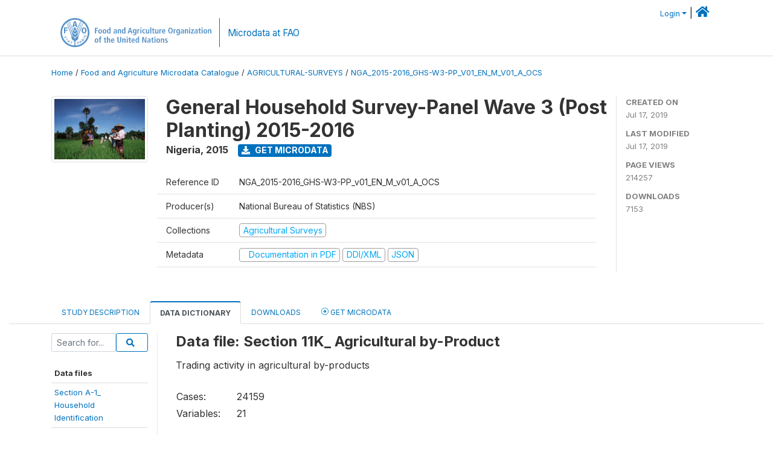

--- FILE ---
content_type: text/html; charset=UTF-8
request_url: https://microdata.fao.org/index.php/catalog/931/data-dictionary/F45?file_name=Section%2011K_%20Agricultural%20by-Product
body_size: 10886
content:
<!DOCTYPE html>
<html>

<head>
    <meta charset="utf-8">
<meta http-equiv="X-UA-Compatible" content="IE=edge">
<meta name="viewport" content="width=device-width, initial-scale=1">

<title>Nigeria - General Household Survey-Panel Wave 3 (Post Planting) 2015-2016</title>

    
    <link rel="stylesheet" href="https://cdnjs.cloudflare.com/ajax/libs/font-awesome/5.15.4/css/all.min.css" integrity="sha512-1ycn6IcaQQ40/MKBW2W4Rhis/DbILU74C1vSrLJxCq57o941Ym01SwNsOMqvEBFlcgUa6xLiPY/NS5R+E6ztJQ==" crossorigin="anonymous" referrerpolicy="no-referrer" />
    <link rel="stylesheet" href="https://stackpath.bootstrapcdn.com/bootstrap/4.1.3/css/bootstrap.min.css" integrity="sha384-MCw98/SFnGE8fJT3GXwEOngsV7Zt27NXFoaoApmYm81iuXoPkFOJwJ8ERdknLPMO" crossorigin="anonymous">
    

<link rel="stylesheet" href="https://microdata.fao.org/themes/fam52/css/style.css?v2021-231">
<link rel="stylesheet" href="https://microdata.fao.org/themes/fam52/css/custom.css?v2021">
<link rel="stylesheet" href="https://microdata.fao.org/themes/fam52/css/home.css?v03212019">
<link rel="stylesheet" href="https://microdata.fao.org/themes/fam52/css/variables.css?v07042021">
<link rel="stylesheet" href="https://microdata.fao.org/themes/fam52/css/facets.css?v062021">
<link rel="stylesheet" href="https://microdata.fao.org/themes/fam52/css/catalog-tab.css?v07052021">
<link rel="stylesheet" href="https://microdata.fao.org/themes/fam52/css/catalog-card.css?v10102021-1">
<link rel="stylesheet" href="https://microdata.fao.org/themes/fam52/css/filter-action-bar.css?v14052021-3">

    <script src="//code.jquery.com/jquery-3.2.1.min.js"></script>
    <script src="https://cdnjs.cloudflare.com/ajax/libs/popper.js/1.14.3/umd/popper.min.js" integrity="sha384-ZMP7rVo3mIykV+2+9J3UJ46jBk0WLaUAdn689aCwoqbBJiSnjAK/l8WvCWPIPm49" crossorigin="anonymous"></script>
    <script src="https://stackpath.bootstrapcdn.com/bootstrap/4.1.3/js/bootstrap.min.js" integrity="sha384-ChfqqxuZUCnJSK3+MXmPNIyE6ZbWh2IMqE241rYiqJxyMiZ6OW/JmZQ5stwEULTy" crossorigin="anonymous"></script>

<script type="text/javascript">
    var CI = {'base_url': 'https://microdata.fao.org/index.php'};

    if (top.frames.length!=0) {
        top.location=self.document.location;
    }

    $(document).ready(function()  {
        /*global ajax error handler */
        $( document ).ajaxError(function(event, jqxhr, settings, exception) {
            if(jqxhr.status==401){
                window.location=CI.base_url+'/auth/login/?destination=catalog/';
            }
            else if (jqxhr.status>=500){
                alert(jqxhr.responseText);
            }
        });

    }); //end-document-ready

</script>

<script>
    // Show custom information in the remote data access section
    $(document).ready(function() {
        var idno = $(".study-idno").html().replace(/\s+/g, '');
        if (idno == "PER_2013-2022_INFFS_v01_EN_M_v01_A_ESS") {          // Peru
              
            const p1 = "aW52Z";
            const p2 = "W50YX";
            const p3 = "Jpb3NAc2VyZm9yLmdvYi5wZQ==";

            const email = atob(p1 + p2 + p3);          
            $(".remote-data-access").html("<h2>Data available from external repository</h2><p>For access to microdata, please contact:</p><div class='remote-access-link'><a href='mailto:"+email+"' target='_blank'>"+email+"</a></div>");   
        }   
        if (idno == "NPL_2014_NFI_v01_M_v01_A_ESS") {          // Nepal
              
            const p1 = "aW5mb";
            const p2 = "0Bmcn";
            const p3 = "RjLmdvdi5ucA==";

            const email = atob(p1 + p2 + p3);          
            $(".remote-data-access").html("<h2>Data available from external repository</h2><p>For access to microdata, please contact:</p><div class='remote-access-link'><a href='mailto:"+email+"' target='_blank'>"+email+"</a></div>");   
        }        
    });
</script>



    <script async src="https://www.googletagmanager.com/gtag/js?id=G-0ZMCRYB8EX"></script>
<script>
  window.dataLayer = window.dataLayer || [];
  function gtag(){dataLayer.push(arguments);}
  gtag('js', new Date());

  gtag('config', 'G-0ZMCRYB8EX');

  
  $(function() {
    $(document).ajaxSend(function(event, request, settings) {
        gtag('event', 'page_view', {
            page_path: settings.url
        })
    });

    //track file downloads
    $('.resources .download').on('click', function() {
        gtag('event', 'download', {
            'event_label': $(this).attr("title"),
            'event_category': $(this).attr("href"),
            'non_interaction': true
        });
    });

});
</script></head>

<body>
    
    <!-- site header -->
    <style>
.site-header .navbar-light .no-logo .navbar-brand--sitename {border:0px!important;margin-left:0px}
.site-header .navbar-light .no-logo .nada-site-title {font-size:18px;}
</style>

<header class="site-header">

        

    <div class="container">
         


<!--  /***** Login Bar Start *****/ -->
<div>
            <div class="col-12 mt-2 mb-2 wb-login-link login-bar">
            <div class="float-right">
            <div class="dropdown ml-auto">
                <a class="dropdown-toggle small" href="" id="dropdownMenuLink" data-toggle="dropdown" aria-haspopup="true" aria-expanded="false"><i class="fa fa-user-circle-o fa-lg"></i>Login</a>
                <div class="dropdown-menu dropdown-menu-right" aria-labelledby="dropdownMenuLink">
                    <a class="dropdown-item small" href="https://microdata.fao.org/index.php/auth/login">Login</a>
                </div>
                
                                |   <a href="http://www.fao.org/food-agriculture-microdata"><i class="fa fa-home" style="font-size:20px;"></i> </a>
            </div>
            </div>
        </div>

    </div>
<!-- /row -->
<!--  /***** Login Bar Close *****/ -->        <div class="row">
            <div class="col-12">
                <nav class="navbar navbar-expand-md navbar-light rounded navbar-toggleable-md wb-navbar ">

                                                            <div class="navbar-brand navbar-expand-md">
                        <div class="navbar-brand--logo ">
                            <a href="http://www.fao.org" class="g01v1-logo nada-logo " >
                                    
                                <img title="fao.org" src="https://microdata.fao.org/themes/fam52/images/fao-logo-en.svg" class="img-responsive">
                            </a>        
                    </div>
                        <div class="navbar-brand--sitename navbar-expand-md">
                            <div><a class="nada-site-title"  href="https://www.fao.org/food-agriculture-microdata">Microdata at FAO</a></div>
                                                    </div>
                    </div>
                    

                                                            
                    <!-- Start menus -->
                                        
                    <!-- Close Menus -->
                    <!-- Citations menu if required 
                    <div><a class="fas fa-book" href="https://microdata.fao.org/index.php/citations"> Citations</a></div>-->
                    <!-- Close Menus -->
                </nav>
                
            </div>
            
        </div>
        <!-- /row -->
        
    </div>
    
</header>

    
    <!-- page body -->
    <div class="wp-page-body container-fluid page-catalog catalog-data-dictionary-F45">

        <div class="body-content-wrap theme-nada-2">

            <!--breadcrumbs -->
            
            <div class="container">
                                                    <ol class="breadcrumb wb-breadcrumb">
                        	    <div class="breadcrumbs" xmlns:v="http://rdf.data-vocabulary.org/#">
           <span typeof="v:Breadcrumb">
                		         <a href="https://microdata.fao.org/index.php/" rel="v:url" property="v:title">Home</a> /
                        
       </span>
                  <span typeof="v:Breadcrumb">
                		         <a href="https://microdata.fao.org/index.php/catalog" rel="v:url" property="v:title">Food and Agriculture Microdata Catalogue</a> /
                        
       </span>
                  <span typeof="v:Breadcrumb">
                		         <a href="https://microdata.fao.org/index.php/catalog/agricultural-surveys" rel="v:url" property="v:title">AGRICULTURAL-SURVEYS</a> /
                        
       </span>
                  <span typeof="v:Breadcrumb">
        	         	         <a class="active" href="https://microdata.fao.org/index.php/catalog/931" rel="v:url" property="v:title">NGA_2015-2016_GHS-W3-PP_V01_EN_M_V01_A_OCS</a>
                        
       </span>
               </div>
                    </ol>
                            </div>
            <!-- /breadcrumbs -->
            
            
  
            <style>
.metadata-sidebar-container .nav .active{
	background:#e9ecef;		
}
.study-metadata-page .page-header .nav-tabs .active a {
	background: white;
	font-weight: bold;
	border-top: 2px solid #0071bc;
	border-left:1px solid gainsboro;
	border-right:1px solid gainsboro;
}

.study-info-content {
    font-size: 14px;
}

.study-subtitle{
	font-size:.7em;
	margin-bottom:10px;
}

.badge-outline{
	background:transparent;
	color:#03a9f4;
	border:1px solid #9e9e9e;
}
.study-header-right-bar span{
	display:block;
	margin-bottom:15px;
}
.study-header-right-bar{
	font-size:14px;
	color:gray;
}
.get-microdata-btn{
	font-size:14px;
}

.link-col .badge{
	font-size:14px;
	font-weight:normal;
	background:transparent;
	border:1px solid #9E9E9E;
	color:#03a9f4;
}

.link-col .badge:hover{
	background:#03a9f4;
	color:#ffffff;
}

.study-header-right-bar .stat{
	margin-bottom:10px;
	font-size:small;
}

.study-header-right-bar .stat .stat-label{
	font-weight:bold;
	text-transform:uppercase;
}

.field-metadata__table_description__ref_country .field-value,
.field-metadata__study_desc__study_info__nation .field-value{
	max-height:350px;
	overflow:auto;
}
.field-metadata__table_description__ref_country .field-value  ::-webkit-scrollbar,
.field-metadata__study_desc__study_info__nation .field-value ::-webkit-scrollbar {
  -webkit-appearance: none;
  width: 7px;
}

.field-metadata__table_description__ref_country .field-value  ::-webkit-scrollbar-thumb,
.field-metadata__study_desc__study_info__nation .field-value ::-webkit-scrollbar-thumb {
  border-radius: 4px;
  background-color: rgba(0, 0, 0, .5);
  box-shadow: 0 0 1px rgba(255, 255, 255, .5);
}
</style>


<div class="page-body-full study-metadata-page">
	<span 
		id="dataset-metadata-info" 
		data-repositoryid="agricultural-surveys"
		data-id="931"
		data-idno="NGA_2015-2016_GHS-W3-PP_v01_EN_M_v01_A_OCS"
	></span>

<div class="container-fluid page-header">
<div class="container">


<div class="row study-info">
					<div class="col-md-2">
			<div class="collection-thumb-container">
				<a href="https://microdata.fao.org/index.php/catalog/agricultural-surveys">
				<img  src="https://microdata.fao.org/files/images/ag_census.jpg?v=1563356664" class="mr-3 img-fluid img-thumbnail" alt="agricultural-surveys" title="Agricultural Surveys"/>
				</a>
			</div>		
		</div>
	
	<div class="col">
		
		<div>
		    <h1 class="mt-0 mb-1" id="dataset-title">
                <span>General Household Survey-Panel Wave 3 (Post Planting) 2015-2016</span>
                            </h1>
            <div class="clearfix">
		        <h6 class="sub-title float-left" id="dataset-sub-title"><span id="dataset-country">Nigeria</span>, <span id="dataset-year">2015</span></h6>
                                <a  
                    href="https://microdata.fao.org/index.php/catalog/931/get-microdata" 
                    class="get-microdata-btn badge badge-primary wb-text-link-uppercase float-left ml-3" 
                    title="Get Microdata">					
                    <span class="fa fa-download"></span>
                    Get Microdata                </a>
                                
            </div>
		</div>

		<div class="row study-info-content">
		
            <div class="col pr-5">

                <div class="row mt-4 mb-2 pb-2  border-bottom">
                    <div class="col-md-2">
                        Reference ID                    </div>
                    <div class="col">
                        <div class="study-idno">
                            NGA_2015-2016_GHS-W3-PP_v01_EN_M_v01_A_OCS                            
                        </div>
                    </div>
                </div>

                		
                                <div class="row mb-2 pb-2  border-bottom">
                    <div class="col-md-2">
                        Producer(s)                    </div>
                    <div class="col">
                        <div class="producers">
                            National Bureau of Statistics (NBS)                        </div>
                    </div>
                </div>
                                
                
                 
                <div class="row  border-bottom mb-2 pb-2 mt-2">
                    <div class="col-md-2">
                        Collections                    </div>
                    <div class="col">
                        <div class="collections link-col">           
                                                            <span class="collection">
                                    <a href="https://microdata.fao.org/index.php/collections/agricultural-surveys">
                                        <span class="badge badge-primary">Agricultural Surveys</span>
                                    </a>                                    
                                </span>
                                                    </div>
                    </div>
                </div>
                
                <div class="row border-bottom mb-2 pb-2 mt-2">
                    <div class="col-md-2">
                        Metadata                    </div>
                    <div class="col">
                        <div class="metadata">
                            <!--metadata-->
                            <span class="mr-2 link-col">
                                                                                                    <a class="download" href="https://microdata.fao.org/index.php/catalog/931/pdf-documentation" title="Documentation in PDF" >
                                        <span class="badge badge-success"><i class="fa fa-file-pdf-o" aria-hidden="true"> </i> Documentation in PDF</span>
                                    </a>
                                                            
                                                                    <a class="download" href="https://microdata.fao.org/index.php/metadata/export/931/ddi" title="DDI Codebook (2.5)">
                                        <span class="badge badge-primary"> DDI/XML</span>
                                    </a>
                                
                                <a class="download" href="https://microdata.fao.org/index.php/metadata/export/931/json" title="JSON">
                                    <span class="badge badge-info">JSON</span>
                                </a>
                            </span>	
                            <!--end-metadata-->
                        </div>
                    </div>
                </div>

                
                	    </div>
	
	</div>

	</div>

    <div class="col-md-2 border-left">
		<!--right-->
		<div class="study-header-right-bar">
				<div class="stat">
					<div class="stat-label">Created on </div>
					<div class="stat-value">Jul 17, 2019</div>
				</div>

				<div class="stat">
					<div class="stat-label">Last modified </div>
					<div class="stat-value">Jul 17, 2019</div>
				</div>
				
									<div class="stat">
						<div class="stat-label">Page views </div>
						<div class="stat-value">214257</div>
					</div>
				
									<div class="stat">
						<div class="stat-label">Downloads </div>
						<div class="stat-value">7153</div>
					</div>				
						</div>		
		<!--end-right-->
	</div>

</div>




<!-- Nav tabs -->
<ul class="nav nav-tabs wb-nav-tab-space flex-wrap" role="tablist">
								<li class="nav-item tab-description "  >
				<a href="https://microdata.fao.org/index.php/catalog/931/study-description" class="nav-link wb-nav-link wb-text-link-uppercase " role="tab"  data-id="related-materials" >Study Description</a>
			</li>
										<li class="nav-item tab-data_dictionary active"  >
				<a href="https://microdata.fao.org/index.php/catalog/931/data-dictionary" class="nav-link wb-nav-link wb-text-link-uppercase active" role="tab"  data-id="related-materials" >Data Dictionary</a>
			</li>
										<li class="nav-item tab-related_materials "  >
				<a href="https://microdata.fao.org/index.php/catalog/931/related-materials" class="nav-link wb-nav-link wb-text-link-uppercase " role="tab"  data-id="related-materials" >Downloads</a>
			</li>
										<li class="nav-item nav-item-get-microdata tab-get_microdata " >
				<a href="https://microdata.fao.org/index.php/catalog/931/get-microdata" class="nav-link wb-nav-link wb-text-link-uppercase " role="tab" data-id="related-materials" >
					<span class="get-microdata icon-da-remote"></span> Get Microdata				</a>
			</li>                            
										
	<!--review-->
	</ul>
<!-- end nav tabs -->
</div>
</div>



<div class="container study-metadata-body-content " >


<!-- tabs -->
<div id="tabs" class="study-metadata ui-tabs ui-widget ui-widget-content ui-corner-all study-tabs" >	
  
  <div id="tabs-1" aria-labelledby="ui-id-1" class="ui-tabs-panel ui-widget-content ui-corner-bottom" role="tabpanel" >
  	
        <div class="tab-body-no-sidebar-x"><style>
    .data-file-bg1 tr,.data-file-bg1 td {vertical-align: top;}
    .data-file-bg1 .col-1{width:100px;}
    .data-file-bg1 {margin-bottom:20px;}
    .var-info-panel{display:none;}
    .table-variable-list td{
        cursor:pointer;
    }
    
    .nada-list-group-item {
        position: relative;
        display: block;
        padding: 10px 15px;
        margin-bottom: -1px;
        background-color: #fff;
        border: 1px solid #ddd;
        border-left:0px;
        border-right:0px;
        font-size: small;
        border-bottom: 1px solid gainsboro;
        word-wrap: break-word;
        padding: 5px;
        padding-right: 10px;

    }

    .nada-list-group-title{
        font-weight:bold;
        border-top:0px;
    }

    .variable-groups-sidebar
    .nada-list-vgroup {
        padding-inline-start: 0px;
        font-size:small;
        list-style-type: none;
    }

    .nada-list-vgroup {
        list-style-type: none;
    }

    .nada-list-subgroup{
        padding-left:10px;
    }
    
    .table-variable-list .var-breadcrumb{
        display:none;
    }

    .nada-list-subgroup .nada-list-vgroup-item {
        padding-left: 24px;
        position: relative;
        list-style:none;
    }

    .nada-list-subgroup .nada-list-vgroup-item:before {
        position: absolute;
        font-family: 'FontAwesome';
        top: 0;
        left: 10px;
        content: "\f105";
    }
    .var-id {
        word-break: break-word!important;
        overflow-wrap: break-word!important;
    }

    .var-id {
        word-break: break-word!important;
        overflow-wrap: break-word!important;
    }

</style>

<div class="row">

    <div class="col-sm-2 col-md-2 col-lg-2 tab-sidebar hidden-sm-down sidebar-files">       

        <form method="get" action="https://microdata.fao.org/index.php/catalog/931/search" class="dictionary-search">
        <div class="input-group input-group-sm">            
            <input type="text" name="vk" class="form-control" placeholder="Search for...">
            <span class="input-group-btn">
                <button class="btn btn-outline-primary btn-sm" type="submit"><i class="fa fa-search"></i></button>
            </span>
        </div>
        </form>
        
        <ul class="nada-list-group">
            <li class="nada-list-group-item nada-list-group-title">Data files</li>
                            <li class="nada-list-group-item">
                    <a href="https://microdata.fao.org/index.php/catalog/931/data-dictionary/F19?file_name=Section A-1_ Household  Identification">Section A-1_<BR>Household <BR>Identification</a>
                </li>
                            <li class="nada-list-group-item">
                    <a href="https://microdata.fao.org/index.php/catalog/931/data-dictionary/F20?file_name=Section 1_ Roster">Section 1_<BR>Roster</a>
                </li>
                            <li class="nada-list-group-item">
                    <a href="https://microdata.fao.org/index.php/catalog/931/data-dictionary/F21?file_name=Section 3_Labor">Section 3_Labor</a>
                </li>
                            <li class="nada-list-group-item">
                    <a href="https://microdata.fao.org/index.php/catalog/931/data-dictionary/F22?file_name=Section 4A_Savings and Insurance">Section<BR>4A_Savings and<BR>Insurance</a>
                </li>
                            <li class="nada-list-group-item">
                    <a href="https://microdata.fao.org/index.php/catalog/931/data-dictionary/F23?file_name=Section 4B_ ICT - Mobile Phone Banking">Section 4B_ ICT<BR>- Mobile Phone<BR>Banking</a>
                </li>
                            <li class="nada-list-group-item">
                    <a href="https://microdata.fao.org/index.php/catalog/931/data-dictionary/F24?file_name=Section 4C_Credit">Section<BR>4C_Credit</a>
                </li>
                            <li class="nada-list-group-item">
                    <a href="https://microdata.fao.org/index.php/catalog/931/data-dictionary/F25?file_name=Section 4C2_Credit">Section<BR>4C2_Credit</a>
                </li>
                            <li class="nada-list-group-item">
                    <a href="https://microdata.fao.org/index.php/catalog/931/data-dictionary/F26?file_name=Section 4C2_Credit">Section<BR>4C2_Credit</a>
                </li>
                            <li class="nada-list-group-item">
                    <a href="https://microdata.fao.org/index.php/catalog/931/data-dictionary/F27?file_name=Section 5_ Household Assets">Section 5_<BR>Household<BR>Assets</a>
                </li>
                            <li class="nada-list-group-item">
                    <a href="https://microdata.fao.org/index.php/catalog/931/data-dictionary/F28?file_name=Section 7A_Meals Away from Home">Section<BR>7A_Meals Away<BR>from Home</a>
                </li>
                            <li class="nada-list-group-item">
                    <a href="https://microdata.fao.org/index.php/catalog/931/data-dictionary/F29?file_name=Section 7B_Food Expenditure">Section 7B_Food<BR>Expenditure</a>
                </li>
                            <li class="nada-list-group-item">
                    <a href="https://microdata.fao.org/index.php/catalog/931/data-dictionary/F30?file_name=Section 8A_ Non-Food Expenditure">Section 8A_<BR>Non-Food<BR>Expenditure</a>
                </li>
                            <li class="nada-list-group-item">
                    <a href="https://microdata.fao.org/index.php/catalog/931/data-dictionary/F31?file_name=Section 8B_ Non-Food Expenditure">Section 8B_<BR>Non-Food<BR>Expenditure</a>
                </li>
                            <li class="nada-list-group-item">
                    <a href="https://microdata.fao.org/index.php/catalog/931/data-dictionary/F32?file_name=Section 8C_Non-Food Expenditure">Section<BR>8C_Non-Food<BR>Expenditure</a>
                </li>
                            <li class="nada-list-group-item">
                    <a href="https://microdata.fao.org/index.php/catalog/931/data-dictionary/F33?file_name=Section 9_Food Security">Section 9_Food<BR>Security</a>
                </li>
                            <li class="nada-list-group-item">
                    <a href="https://microdata.fao.org/index.php/catalog/931/data-dictionary/F34?file_name=Section 9B_Subjective Wellbeing">Section<BR>9B_Subjective<BR>Wellbeing</a>
                </li>
                            <li class="nada-list-group-item">
                    <a href="https://microdata.fao.org/index.php/catalog/931/data-dictionary/F35?file_name=Section 11_Housing">Section<BR>11_Housing</a>
                </li>
                            <li class="nada-list-group-item">
                    <a href="https://microdata.fao.org/index.php/catalog/931/data-dictionary/F36?file_name=Section A-1_ Household Identification">Section A-1_<BR>Household<BR>Identification</a>
                </li>
                            <li class="nada-list-group-item">
                    <a href="https://microdata.fao.org/index.php/catalog/931/data-dictionary/F37?file_name=Section 11A_ Plot Roster">Section 11A_<BR>Plot Roster</a>
                </li>
                            <li class="nada-list-group-item">
                    <a href="https://microdata.fao.org/index.php/catalog/931/data-dictionary/F38?file_name=Section 11A1_ Plot Roster">Section 11A1_<BR>Plot Roster</a>
                </li>
                            <li class="nada-list-group-item">
                    <a href="https://microdata.fao.org/index.php/catalog/931/data-dictionary/F39?file_name=Section 11B1_ Land Invetory">Section 11B1_<BR>Land Invetory</a>
                </li>
                            <li class="nada-list-group-item">
                    <a href="https://microdata.fao.org/index.php/catalog/931/data-dictionary/F40?file_name=Section 11C1_ Labor">Section 11C1_<BR>Labor</a>
                </li>
                            <li class="nada-list-group-item">
                    <a href="https://microdata.fao.org/index.php/catalog/931/data-dictionary/F41?file_name=Section 11E_Seed Acquisition">Section<BR>11E_Seed<BR>Acquisition</a>
                </li>
                            <li class="nada-list-group-item">
                    <a href="https://microdata.fao.org/index.php/catalog/931/data-dictionary/F42?file_name=Section 11F_ Planted Field and Tree Crops">Section 11F_<BR>Planted Field<BR>and Tree Crops</a>
                </li>
                            <li class="nada-list-group-item">
                    <a href="https://microdata.fao.org/index.php/catalog/931/data-dictionary/F43?file_name=Section 11I_Animal Holdings">Section<BR>11I_Animal<BR>Holdings</a>
                </li>
                            <li class="nada-list-group-item">
                    <a href="https://microdata.fao.org/index.php/catalog/931/data-dictionary/F44?file_name=Section 11J_ Animal Costs">Section 11J_<BR>Animal Costs</a>
                </li>
                            <li class="nada-list-group-item">
                    <a href="https://microdata.fao.org/index.php/catalog/931/data-dictionary/F45?file_name=Section 11K_ Agricultural by-Product">Section 11K_<BR>Agricultural<BR>by-Product</a>
                </li>
                            <li class="nada-list-group-item">
                    <a href="https://microdata.fao.org/index.php/catalog/931/data-dictionary/F46?file_name=Section 11L1_ Extension Services 1">Section 11L1_<BR>Extension<BR>Services 1</a>
                </li>
                            <li class="nada-list-group-item">
                    <a href="https://microdata.fao.org/index.php/catalog/931/data-dictionary/F47?file_name=Section 11L2_ Extension Services 2">Section 11L2_<BR>Extension<BR>Services 2</a>
                </li>
                            <li class="nada-list-group-item">
                    <a href="https://microdata.fao.org/index.php/catalog/931/data-dictionary/F48?file_name=Section 12_ Network Roster">Section 12_<BR>Network Roster</a>
                </li>
                            <li class="nada-list-group-item">
                    <a href="https://microdata.fao.org/index.php/catalog/931/data-dictionary/F50?file_name=Community _Identification">Community<BR>_Identification</a>
                </li>
                            <li class="nada-list-group-item">
                    <a href="https://microdata.fao.org/index.php/catalog/931/data-dictionary/F51?file_name=Section 1_ Respondent Characteristics">Section 1_<BR>Respondent<BR>Characteristics</a>
                </li>
                            <li class="nada-list-group-item">
                    <a href="https://microdata.fao.org/index.php/catalog/931/data-dictionary/F52?file_name=Section 2A_Food Prices - 1st Location">Section 2A_Food<BR>Prices - 1st<BR>Location</a>
                </li>
                            <li class="nada-list-group-item">
                    <a href="https://microdata.fao.org/index.php/catalog/931/data-dictionary/F53?file_name=Section 2B_ Food Prices - 2nd Location">Section 2B_<BR>Food Prices -<BR>2nd Location</a>
                </li>
                            <li class="nada-list-group-item">
                    <a href="https://microdata.fao.org/index.php/catalog/931/data-dictionary/F54?file_name=Section 3A_ Labor">Section 3A_<BR>Labor</a>
                </li>
                            <li class="nada-list-group-item">
                    <a href="https://microdata.fao.org/index.php/catalog/931/data-dictionary/F55?file_name=Section 3B_ Labor">Section 3B_<BR>Labor</a>
                </li>
                            <li class="nada-list-group-item">
                    <a href="https://microdata.fao.org/index.php/catalog/931/data-dictionary/F56?file_name=Section 4A_ Land Prices and Credit">Section 4A_<BR>Land Prices and<BR>Credit</a>
                </li>
                            <li class="nada-list-group-item">
                    <a href="https://microdata.fao.org/index.php/catalog/931/data-dictionary/F57?file_name=Section 4B_ Land prices and credit">Section 4B_<BR>Land prices and<BR>credit</a>
                </li>
                    </ul>

        
    </div>

    <div class="col-sm-10 col-md-10 col-lg-10 wb-border-left tab-body body-files">

        <div class="container-fluid" id="datafile-container">        
            <h4>Data file: Section 11K_ Agricultural by-Product</h4>
            
                            <p>Trading activity in agricultural by-products</p>
                    
            <table class="data-file-bg1">
                                <tr>
                    <td style="width:100px;">Cases: </td>
                    <td>24159</td>
                </tr>
                                
                                <tr>
                    <td>Variables: </td>
                    <td>21</td>
                </tr>
                
                
                
            </table>
            
        </div>

        
        <div class="container-fluid variables-container" id="variables-container">
            <h4>Variables</h4>
            
                        <div class="container-fluid table-variable-list data-dictionary ">
                                                        <div class="row var-row " >
                    <div class="icon-toggle"><i class="collapased_ fa fa-angle-down" aria-hidden="true"></i><i class="expanded_ fa fa-angle-up" aria-hidden="true"></i></div>            
                        <div class="col-md-3">
                            <div class="var-td p-1">
                            <a class="var-id text-break" id="2835228453918e1521717c0c6acff228" href="https://microdata.fao.org/index.php/catalog/931/variable/F45/V1313?name=Zone">Zone</a>
                            </div>
                        </div>
                        <div class="col">
                            <div class="p-1 pr-3">
                                <a class="var-id" id="2835228453918e1521717c0c6acff228" href="https://microdata.fao.org/index.php/catalog/931/variable/F45/V1313?name=Zone">
                                    Zone code                                </a>
                            </div>                            
                        </div>                    
                    </div>
                    <div class="row var-info-panel" id="pnl-2835228453918e1521717c0c6acff228">
                        <div class="panel-td p-4"></div>
                    </div>                
                                                        <div class="row var-row " >
                    <div class="icon-toggle"><i class="collapased_ fa fa-angle-down" aria-hidden="true"></i><i class="expanded_ fa fa-angle-up" aria-hidden="true"></i></div>            
                        <div class="col-md-3">
                            <div class="var-td p-1">
                            <a class="var-id text-break" id="0612ef67e2a8a8b85a6647bce99ce66a" href="https://microdata.fao.org/index.php/catalog/931/variable/F45/V1314?name=State">State</a>
                            </div>
                        </div>
                        <div class="col">
                            <div class="p-1 pr-3">
                                <a class="var-id" id="0612ef67e2a8a8b85a6647bce99ce66a" href="https://microdata.fao.org/index.php/catalog/931/variable/F45/V1314?name=State">
                                    State code                                </a>
                            </div>                            
                        </div>                    
                    </div>
                    <div class="row var-info-panel" id="pnl-0612ef67e2a8a8b85a6647bce99ce66a">
                        <div class="panel-td p-4"></div>
                    </div>                
                                                        <div class="row var-row " >
                    <div class="icon-toggle"><i class="collapased_ fa fa-angle-down" aria-hidden="true"></i><i class="expanded_ fa fa-angle-up" aria-hidden="true"></i></div>            
                        <div class="col-md-3">
                            <div class="var-td p-1">
                            <a class="var-id text-break" id="0d8ba50809d8e1fb296a8ccbfaa8df11" href="https://microdata.fao.org/index.php/catalog/931/variable/F45/V1315?name=Lga">Lga</a>
                            </div>
                        </div>
                        <div class="col">
                            <div class="p-1 pr-3">
                                <a class="var-id" id="0d8ba50809d8e1fb296a8ccbfaa8df11" href="https://microdata.fao.org/index.php/catalog/931/variable/F45/V1315?name=Lga">
                                    Lga code                                </a>
                            </div>                            
                        </div>                    
                    </div>
                    <div class="row var-info-panel" id="pnl-0d8ba50809d8e1fb296a8ccbfaa8df11">
                        <div class="panel-td p-4"></div>
                    </div>                
                                                        <div class="row var-row " >
                    <div class="icon-toggle"><i class="collapased_ fa fa-angle-down" aria-hidden="true"></i><i class="expanded_ fa fa-angle-up" aria-hidden="true"></i></div>            
                        <div class="col-md-3">
                            <div class="var-td p-1">
                            <a class="var-id text-break" id="be3f5e526b82e940682bc4490f02c0a6" href="https://microdata.fao.org/index.php/catalog/931/variable/F45/V1316?name=Sector">Sector</a>
                            </div>
                        </div>
                        <div class="col">
                            <div class="p-1 pr-3">
                                <a class="var-id" id="be3f5e526b82e940682bc4490f02c0a6" href="https://microdata.fao.org/index.php/catalog/931/variable/F45/V1316?name=Sector">
                                    Sector                                </a>
                            </div>                            
                        </div>                    
                    </div>
                    <div class="row var-info-panel" id="pnl-be3f5e526b82e940682bc4490f02c0a6">
                        <div class="panel-td p-4"></div>
                    </div>                
                                                        <div class="row var-row " >
                    <div class="icon-toggle"><i class="collapased_ fa fa-angle-down" aria-hidden="true"></i><i class="expanded_ fa fa-angle-up" aria-hidden="true"></i></div>            
                        <div class="col-md-3">
                            <div class="var-td p-1">
                            <a class="var-id text-break" id="698791d36aedae8883f92a6e0fb5004e" href="https://microdata.fao.org/index.php/catalog/931/variable/F45/V1317?name=Ea">Ea</a>
                            </div>
                        </div>
                        <div class="col">
                            <div class="p-1 pr-3">
                                <a class="var-id" id="698791d36aedae8883f92a6e0fb5004e" href="https://microdata.fao.org/index.php/catalog/931/variable/F45/V1317?name=Ea">
                                    Ea code                                </a>
                            </div>                            
                        </div>                    
                    </div>
                    <div class="row var-info-panel" id="pnl-698791d36aedae8883f92a6e0fb5004e">
                        <div class="panel-td p-4"></div>
                    </div>                
                                                        <div class="row var-row " >
                    <div class="icon-toggle"><i class="collapased_ fa fa-angle-down" aria-hidden="true"></i><i class="expanded_ fa fa-angle-up" aria-hidden="true"></i></div>            
                        <div class="col-md-3">
                            <div class="var-td p-1">
                            <a class="var-id text-break" id="f52852ca93e05b057bbfc962c12d663c" href="https://microdata.fao.org/index.php/catalog/931/variable/F45/V1318?name=Hhid">Hhid</a>
                            </div>
                        </div>
                        <div class="col">
                            <div class="p-1 pr-3">
                                <a class="var-id" id="f52852ca93e05b057bbfc962c12d663c" href="https://microdata.fao.org/index.php/catalog/931/variable/F45/V1318?name=Hhid">
                                    Household identification                                </a>
                            </div>                            
                        </div>                    
                    </div>
                    <div class="row var-info-panel" id="pnl-f52852ca93e05b057bbfc962c12d663c">
                        <div class="panel-td p-4"></div>
                    </div>                
                                                        <div class="row var-row " >
                    <div class="icon-toggle"><i class="collapased_ fa fa-angle-down" aria-hidden="true"></i><i class="expanded_ fa fa-angle-up" aria-hidden="true"></i></div>            
                        <div class="col-md-3">
                            <div class="var-td p-1">
                            <a class="var-id text-break" id="f8df2235d7958fb1696e77df087f610b" href="https://microdata.fao.org/index.php/catalog/931/variable/F45/V1319?name=Prod_cd">Prod_cd</a>
                            </div>
                        </div>
                        <div class="col">
                            <div class="p-1 pr-3">
                                <a class="var-id" id="f8df2235d7958fb1696e77df087f610b" href="https://microdata.fao.org/index.php/catalog/931/variable/F45/V1319?name=Prod_cd">
                                    By-product code                                </a>
                            </div>                            
                        </div>                    
                    </div>
                    <div class="row var-info-panel" id="pnl-f8df2235d7958fb1696e77df087f610b">
                        <div class="panel-td p-4"></div>
                    </div>                
                                                        <div class="row var-row " >
                    <div class="icon-toggle"><i class="collapased_ fa fa-angle-down" aria-hidden="true"></i><i class="expanded_ fa fa-angle-up" aria-hidden="true"></i></div>            
                        <div class="col-md-3">
                            <div class="var-td p-1">
                            <a class="var-id text-break" id="89495433f94fdc46104f06351950d96f" href="https://microdata.fao.org/index.php/catalog/931/variable/F45/V1320?name=Prod_other">Prod_other</a>
                            </div>
                        </div>
                        <div class="col">
                            <div class="p-1 pr-3">
                                <a class="var-id" id="89495433f94fdc46104f06351950d96f" href="https://microdata.fao.org/index.php/catalog/931/variable/F45/V1320?name=Prod_other">
                                    By-product (other specify)                                </a>
                            </div>                            
                        </div>                    
                    </div>
                    <div class="row var-info-panel" id="pnl-89495433f94fdc46104f06351950d96f">
                        <div class="panel-td p-4"></div>
                    </div>                
                                                        <div class="row var-row " >
                    <div class="icon-toggle"><i class="collapased_ fa fa-angle-down" aria-hidden="true"></i><i class="expanded_ fa fa-angle-up" aria-hidden="true"></i></div>            
                        <div class="col-md-3">
                            <div class="var-td p-1">
                            <a class="var-id text-break" id="011475379d5a221f33c0ace34018240f" href="https://microdata.fao.org/index.php/catalog/931/variable/F45/V1321?name=Prod_desc">Prod_desc</a>
                            </div>
                        </div>
                        <div class="col">
                            <div class="p-1 pr-3">
                                <a class="var-id" id="011475379d5a221f33c0ace34018240f" href="https://microdata.fao.org/index.php/catalog/931/variable/F45/V1321?name=Prod_desc">
                                    Description                                </a>
                            </div>                            
                        </div>                    
                    </div>
                    <div class="row var-info-panel" id="pnl-011475379d5a221f33c0ace34018240f">
                        <div class="panel-td p-4"></div>
                    </div>                
                                                        <div class="row var-row " >
                    <div class="icon-toggle"><i class="collapased_ fa fa-angle-down" aria-hidden="true"></i><i class="expanded_ fa fa-angle-up" aria-hidden="true"></i></div>            
                        <div class="col-md-3">
                            <div class="var-td p-1">
                            <a class="var-id text-break" id="9ed4425ecd674fb01997adfa3f66652b" href="https://microdata.fao.org/index.php/catalog/931/variable/F45/V1322?name=S11kq1">S11kq1</a>
                            </div>
                        </div>
                        <div class="col">
                            <div class="p-1 pr-3">
                                <a class="var-id" id="9ed4425ecd674fb01997adfa3f66652b" href="https://microdata.fao.org/index.php/catalog/931/variable/F45/V1322?name=S11kq1">
                                    Did you or any member of your household produce any by-product from your farm an                                </a>
                            </div>                            
                        </div>                    
                    </div>
                    <div class="row var-info-panel" id="pnl-9ed4425ecd674fb01997adfa3f66652b">
                        <div class="panel-td p-4"></div>
                    </div>                
                                                        <div class="row var-row " >
                    <div class="icon-toggle"><i class="collapased_ fa fa-angle-down" aria-hidden="true"></i><i class="expanded_ fa fa-angle-up" aria-hidden="true"></i></div>            
                        <div class="col-md-3">
                            <div class="var-td p-1">
                            <a class="var-id text-break" id="69cbc9685c91663b4fb23715bb1b1fda" href="https://microdata.fao.org/index.php/catalog/931/variable/F45/V1323?name=S11kq2">S11kq2</a>
                            </div>
                        </div>
                        <div class="col">
                            <div class="p-1 pr-3">
                                <a class="var-id" id="69cbc9685c91663b4fb23715bb1b1fda" href="https://microdata.fao.org/index.php/catalog/931/variable/F45/V1323?name=S11kq2">
                                    How many months did your household produce any by-product in the last 12 months?                                </a>
                            </div>                            
                        </div>                    
                    </div>
                    <div class="row var-info-panel" id="pnl-69cbc9685c91663b4fb23715bb1b1fda">
                        <div class="panel-td p-4"></div>
                    </div>                
                                                        <div class="row var-row " >
                    <div class="icon-toggle"><i class="collapased_ fa fa-angle-down" aria-hidden="true"></i><i class="expanded_ fa fa-angle-up" aria-hidden="true"></i></div>            
                        <div class="col-md-3">
                            <div class="var-td p-1">
                            <a class="var-id text-break" id="5bc8d1976f3ad33333ba2d3f6c08e1bc" href="https://microdata.fao.org/index.php/catalog/931/variable/F45/V1324?name=S11kq3a">S11kq3a</a>
                            </div>
                        </div>
                        <div class="col">
                            <div class="p-1 pr-3">
                                <a class="var-id" id="5bc8d1976f3ad33333ba2d3f6c08e1bc" href="https://microdata.fao.org/index.php/catalog/931/variable/F45/V1324?name=S11kq3a">
                                    What was the average quantity of [by-product] produced per month? (quantity)                                </a>
                            </div>                            
                        </div>                    
                    </div>
                    <div class="row var-info-panel" id="pnl-5bc8d1976f3ad33333ba2d3f6c08e1bc">
                        <div class="panel-td p-4"></div>
                    </div>                
                                                        <div class="row var-row " >
                    <div class="icon-toggle"><i class="collapased_ fa fa-angle-down" aria-hidden="true"></i><i class="expanded_ fa fa-angle-up" aria-hidden="true"></i></div>            
                        <div class="col-md-3">
                            <div class="var-td p-1">
                            <a class="var-id text-break" id="5dba6af15261f20ebe7983d60832c995" href="https://microdata.fao.org/index.php/catalog/931/variable/F45/V1325?name=S11kq3b">S11kq3b</a>
                            </div>
                        </div>
                        <div class="col">
                            <div class="p-1 pr-3">
                                <a class="var-id" id="5dba6af15261f20ebe7983d60832c995" href="https://microdata.fao.org/index.php/catalog/931/variable/F45/V1325?name=S11kq3b">
                                    What was the average quantity of [by-product] produced per month? (unit)                                </a>
                            </div>                            
                        </div>                    
                    </div>
                    <div class="row var-info-panel" id="pnl-5dba6af15261f20ebe7983d60832c995">
                        <div class="panel-td p-4"></div>
                    </div>                
                                                        <div class="row var-row " >
                    <div class="icon-toggle"><i class="collapased_ fa fa-angle-down" aria-hidden="true"></i><i class="expanded_ fa fa-angle-up" aria-hidden="true"></i></div>            
                        <div class="col-md-3">
                            <div class="var-td p-1">
                            <a class="var-id text-break" id="92aa627a6749842995e4c01573e53bad" href="https://microdata.fao.org/index.php/catalog/931/variable/F45/V1326?name=S11kq3b_os">S11kq3b_os</a>
                            </div>
                        </div>
                        <div class="col">
                            <div class="p-1 pr-3">
                                <a class="var-id" id="92aa627a6749842995e4c01573e53bad" href="https://microdata.fao.org/index.php/catalog/931/variable/F45/V1326?name=S11kq3b_os">
                                    Other specify                                </a>
                            </div>                            
                        </div>                    
                    </div>
                    <div class="row var-info-panel" id="pnl-92aa627a6749842995e4c01573e53bad">
                        <div class="panel-td p-4"></div>
                    </div>                
                                                        <div class="row var-row " >
                    <div class="icon-toggle"><i class="collapased_ fa fa-angle-down" aria-hidden="true"></i><i class="expanded_ fa fa-angle-up" aria-hidden="true"></i></div>            
                        <div class="col-md-3">
                            <div class="var-td p-1">
                            <a class="var-id text-break" id="94f46c10ab347eb598c3825755280a65" href="https://microdata.fao.org/index.php/catalog/931/variable/F45/V1327?name=S11kq4">S11kq4</a>
                            </div>
                        </div>
                        <div class="col">
                            <div class="p-1 pr-3">
                                <a class="var-id" id="94f46c10ab347eb598c3825755280a65" href="https://microdata.fao.org/index.php/catalog/931/variable/F45/V1327?name=S11kq4">
                                    Did you sell any of the by-product that you produce in the last 12 months?                                </a>
                            </div>                            
                        </div>                    
                    </div>
                    <div class="row var-info-panel" id="pnl-94f46c10ab347eb598c3825755280a65">
                        <div class="panel-td p-4"></div>
                    </div>                
                                                        <div class="row var-row " >
                    <div class="icon-toggle"><i class="collapased_ fa fa-angle-down" aria-hidden="true"></i><i class="expanded_ fa fa-angle-up" aria-hidden="true"></i></div>            
                        <div class="col-md-3">
                            <div class="var-td p-1">
                            <a class="var-id text-break" id="1b48864a9396ebc04789991e80261bc4" href="https://microdata.fao.org/index.php/catalog/931/variable/F45/V1328?name=S11kq5a">S11kq5a</a>
                            </div>
                        </div>
                        <div class="col">
                            <div class="p-1 pr-3">
                                <a class="var-id" id="1b48864a9396ebc04789991e80261bc4" href="https://microdata.fao.org/index.php/catalog/931/variable/F45/V1328?name=S11kq5a">
                                    How much of the [by-product] that you produced did you sell? (quantity)                                </a>
                            </div>                            
                        </div>                    
                    </div>
                    <div class="row var-info-panel" id="pnl-1b48864a9396ebc04789991e80261bc4">
                        <div class="panel-td p-4"></div>
                    </div>                
                                                        <div class="row var-row " >
                    <div class="icon-toggle"><i class="collapased_ fa fa-angle-down" aria-hidden="true"></i><i class="expanded_ fa fa-angle-up" aria-hidden="true"></i></div>            
                        <div class="col-md-3">
                            <div class="var-td p-1">
                            <a class="var-id text-break" id="e78604a57da623fb2ea2cfc3c9ca06c9" href="https://microdata.fao.org/index.php/catalog/931/variable/F45/V1329?name=S11kq5b">S11kq5b</a>
                            </div>
                        </div>
                        <div class="col">
                            <div class="p-1 pr-3">
                                <a class="var-id" id="e78604a57da623fb2ea2cfc3c9ca06c9" href="https://microdata.fao.org/index.php/catalog/931/variable/F45/V1329?name=S11kq5b">
                                    How much of the [by-product] that you produced did you sell? (unit)                                </a>
                            </div>                            
                        </div>                    
                    </div>
                    <div class="row var-info-panel" id="pnl-e78604a57da623fb2ea2cfc3c9ca06c9">
                        <div class="panel-td p-4"></div>
                    </div>                
                                                        <div class="row var-row " >
                    <div class="icon-toggle"><i class="collapased_ fa fa-angle-down" aria-hidden="true"></i><i class="expanded_ fa fa-angle-up" aria-hidden="true"></i></div>            
                        <div class="col-md-3">
                            <div class="var-td p-1">
                            <a class="var-id text-break" id="6dc3066f7ab335b7797145541323e0a1" href="https://microdata.fao.org/index.php/catalog/931/variable/F45/V1330?name=S11kq5b_os">S11kq5b_os</a>
                            </div>
                        </div>
                        <div class="col">
                            <div class="p-1 pr-3">
                                <a class="var-id" id="6dc3066f7ab335b7797145541323e0a1" href="https://microdata.fao.org/index.php/catalog/931/variable/F45/V1330?name=S11kq5b_os">
                                    Other specify                                </a>
                            </div>                            
                        </div>                    
                    </div>
                    <div class="row var-info-panel" id="pnl-6dc3066f7ab335b7797145541323e0a1">
                        <div class="panel-td p-4"></div>
                    </div>                
                                                        <div class="row var-row " >
                    <div class="icon-toggle"><i class="collapased_ fa fa-angle-down" aria-hidden="true"></i><i class="expanded_ fa fa-angle-up" aria-hidden="true"></i></div>            
                        <div class="col-md-3">
                            <div class="var-td p-1">
                            <a class="var-id text-break" id="8c81755b6433db1937e3a2259e33f5b4" href="https://microdata.fao.org/index.php/catalog/931/variable/F45/V1331?name=S11kq6">S11kq6</a>
                            </div>
                        </div>
                        <div class="col">
                            <div class="p-1 pr-3">
                                <a class="var-id" id="8c81755b6433db1937e3a2259e33f5b4" href="https://microdata.fao.org/index.php/catalog/931/variable/F45/V1331?name=S11kq6">
                                    What was the total value of sales of by-product  in the last 12 months?  naira                                </a>
                            </div>                            
                        </div>                    
                    </div>
                    <div class="row var-info-panel" id="pnl-8c81755b6433db1937e3a2259e33f5b4">
                        <div class="panel-td p-4"></div>
                    </div>                
                                                        <div class="row var-row " >
                    <div class="icon-toggle"><i class="collapased_ fa fa-angle-down" aria-hidden="true"></i><i class="expanded_ fa fa-angle-up" aria-hidden="true"></i></div>            
                        <div class="col-md-3">
                            <div class="var-td p-1">
                            <a class="var-id text-break" id="ebbc86b46e411eed5321b64cf8723455" href="https://microdata.fao.org/index.php/catalog/931/variable/F45/V1332?name=S11kq7a">S11kq7a</a>
                            </div>
                        </div>
                        <div class="col">
                            <div class="p-1 pr-3">
                                <a class="var-id" id="ebbc86b46e411eed5321b64cf8723455" href="https://microdata.fao.org/index.php/catalog/931/variable/F45/V1332?name=S11kq7a">
                                    Who in your hhld controlled earnings from [by-product] sales? (member id #1)                                </a>
                            </div>                            
                        </div>                    
                    </div>
                    <div class="row var-info-panel" id="pnl-ebbc86b46e411eed5321b64cf8723455">
                        <div class="panel-td p-4"></div>
                    </div>                
                                                        <div class="row var-row " >
                    <div class="icon-toggle"><i class="collapased_ fa fa-angle-down" aria-hidden="true"></i><i class="expanded_ fa fa-angle-up" aria-hidden="true"></i></div>            
                        <div class="col-md-3">
                            <div class="var-td p-1">
                            <a class="var-id text-break" id="ba0788396c180204fe2e8f7460bee338" href="https://microdata.fao.org/index.php/catalog/931/variable/F45/V1333?name=S11kq7b">S11kq7b</a>
                            </div>
                        </div>
                        <div class="col">
                            <div class="p-1 pr-3">
                                <a class="var-id" id="ba0788396c180204fe2e8f7460bee338" href="https://microdata.fao.org/index.php/catalog/931/variable/F45/V1333?name=S11kq7b">
                                    Who in your hhld controlled earnings from [by-product] sales? (member id #2)                                </a>
                            </div>                            
                        </div>                    
                    </div>
                    <div class="row var-info-panel" id="pnl-ba0788396c180204fe2e8f7460bee338">
                        <div class="panel-td p-4"></div>
                    </div>                
                            </div>

            <div class="row">
                <div class="col-md-3">
                    Total: 21                </div>
                <div class="col-md-9">
                    <div class="pagination float-right">
                                            </div>
                </div>
            </div>
        </div>

    </div>
</div>

<script type="application/javascript">
    $(document).ready(function () {

        //show/hide variable info
        $(document.body).on("click",".data-dictionary .var-row", function(){
            var variable=$(this).find(".var-id");
            if(variable){
                get_variable(variable);
            }
            return false;
        });

    });

    function get_variable(var_obj)
    {
        var i18n={
		'js_loading':"Loading, please wait...",
        };
        
        //panel id
        var pnl="#pnl-"+var_obj.attr("id");
        var pnl_body=$(pnl).find(".panel-td");

        //collapse
        if ($(var_obj).closest(".var-row").is(".pnl-active")){
            $(var_obj).closest(".var-row").toggleClass("pnl-active");
            $(pnl).hide();
            return;
        }

        //hide any open panels
        $('.data-dictionary .var-info-panel').hide();

        //unset any active panels
        $(".data-dictionary .var-row").removeClass("pnl-active");

        //error handler
        variable_error_handler(pnl_body);

        $(pnl).show();
        $(var_obj).closest(".var-row").toggleClass("pnl-active");
        $(pnl_body).html('<i class="fa fa-spinner fa-pulse fa-2x fa-fw"></i> '+ i18n.js_loading);
        $(pnl_body).load(var_obj.attr("href")+'&ajax=true', function(){
            var fooOffset = jQuery('.pnl-active').offset(),
                destination = fooOffset.top;
            $('html,body').animate({scrollTop: destination-50}, 500);
        })
    }


    //show/hide resource
    function toggle_resource(element_id){
        $("#"+element_id).toggle();
    }

    function variable_error_handler(pnl)
    {
        $.ajaxSetup({
            error:function(XHR,e)	{
                $(pnl).html('<div class="error">'+XHR.responseText+'</div>');
            }
        });
    }

</script></div>
    
	<div class="mt-5">                
            <a class="btn btn-sm btn-secondary" href="https://microdata.fao.org/index.php/catalog"><i class="fas fa-arrow-circle-left"></i> Back to Catalog</a>
        </div>
  </div>
</div>
<!-- end-tabs-->    
   </div> 
</div>


<!--survey summary resources-->
<script type="text/javascript">
	function toggle_resource(element_id){
		$("#"+element_id).parent(".resource").toggleClass("active");
		$("#"+element_id).toggle();
	}
	
	$(document).ready(function () { 
		bind_behaviours();
		
		$(".show-datafiles").click(function(){
			$(".data-files .hidden").removeClass("hidden");
			$(".show-datafiles").hide();
			return false;
		});

		//setup bootstrap scrollspy
		$("body").attr('data-spy', 'scroll');
		$("body").attr('data-target', '#dataset-metadata-sidebar');
		$("body").attr('data-offset', '0');
		$("body").scrollspy('refresh');

	});	
	
	function bind_behaviours() {
		//show variable info by id
		$(".resource-info").unbind('click');
		$(".resource-info").click(function(){
			if($(this).attr("id")!=''){
				toggle_resource('info_'+$(this).attr("id"));
			}
			return false;
		});			
	}
</script>        </div>
        
    </div>
 
    <!-- page footer -->
    
    <!-- Footer -->

    <footer>
      <div class="container">
         <div class="row">
          <div class="col-sm-12 col-md-7 d-block logo"><a href="http://www.fao.org/home/en/" ><img alt="Food and Agriculture Organization of the United Nations" title="Food and Agriculture Organization of the United Nations" src="/images/fao-logo-sdg.svg" /></a></div>
          <div class="col-sm-12 col-md-5 join-us d-block"><div id="c710344" class="csc-default" ><h4 class="section-title">FOLLOW US ON</h4>

<ul class="list-inline social-icons"> 
<li class="list-inline-item"><a href="http://www.facebook.com/pages/Food-and-Agriculture-Organization-of-the-United-Nations-FAO/46370758585?ref=mf" alt="facebook" title="facebook" target="_blank"><img src="/images/social-icons/social-icon-facebook.svg?sfvrsn=b87ff153_3" alt="icon-facebook" title="social-icon-facebook" data-displaymode="Original"></a>
 </li><li class="list-inline-item"><a href="https://www.flickr.com/photos/faonews/albums/" alt="flickr" title="flickr" target="_blank"><img src="/images/social-icons/social-icon-flickr.svg?sfvrsn=67ac8c4d_3" alt="icon-flickr" title="social-icon-flickr" data-displaymode="Original"></a>
 </li><li class="list-inline-item"><a href="https://instagram.com/fao" alt="instagram" title="instagram" target="_blank"><img src="/images/social-icons/social-icon-instagram.svg?sfvrsn=a778452f_3" alt="icon-instagram" title="social-icon-instagram" data-displaymode="Original"></a>

 </li><li class="list-inline-item"><a href="http://www.linkedin.com/company/fao" alt="linkedin" title="linkedin" target="_blank"><img src="/images/social-icons/social-icon-linkedin.svg?sfvrsn=1025492c_3" alt="icon-linkedin" title="social-icon-linkedin" data-displaymode="Original"></a>
 </li><li class="list-inline-item"><a href="#" alt="rss" title="rss" target="_blank"><img src="/images/social-icons/social-icon-rss.svg?sfvrsn=2af5e01a_3" alt="icon-rss" title="social-icon-rss" data-displaymode="Original"></a>
 </li><li class="list-inline-item"><a href="http://www.slideshare.net/FAOoftheUN" alt="slideshare" title="slideshare" target="_blank"><img src="/images/social-icons/social-icon-slideshare.svg?sfvrsn=1ec90047_3" alt="icon-slideshare" title="social-icon-slideshare" data-displaymode="Original"></a>
 </li><li class="list-inline-item"><a href="https://soundcloud.com/unfao" alt="soundcloud" title="soundcloud" target="_blank"><img src="/images/social-icons/social-icon-soundcloud.svg?sfvrsn=26e63892_3" alt="icon-soundcloud" title="social-icon-soundcloud" data-displaymode="Original"></a>
 </li><li class="list-inline-item"><a href="https://www.tiktok.com/@fao" alt="tiktok" title="tiktok" target="_blank"><img src="/images/social-icons/social-icon-tiktok.svg?sfvrsn=b2228fd0_3" alt="icon-tiktok" title="social-icon-tiktok" data-displaymode="Original"></a>
 </li><li class="list-inline-item"><a href="https://www.toutiao.com/c/user/token/MS4wLjABAAAAddfBLLYL2GZzXAetR_paFVV1-M4fdAWpUxiROxuOpl7pDGuXLCGfYg_VOogU135J/" alt="tuotiao" title="tuotiao" target="_blank"><img src="/images/social-icons/social-icon-tuotiao.svg?sfvrsn=1883ae3_3" alt="icon-tuotiao" title="social-icon-tuotiao" data-displaymode="Original"></a>
 </li><li class="list-inline-item"><a href="https://twitter.com/FAO" alt="twitter" title="twitter" target="_blank"><img src="/images/social-icons/social-icon-twitter.svg?sfvrsn=c68bb7c2_3" alt="icon-twitter" title="social-icon-twitter" data-displaymode="Original"></a>
 </li><li class="list-inline-item"><a href="#" alt="wechat" title="wechat" target="_blank"><img src="/images/social-icons/social-icon-wechat.svg?sfvrsn=cd28c1ee_3" alt="icon-wechat" title="social-icon-wechat" data-displaymode="Original"></a>
 </li><li class="list-inline-item"><a href="http://www.weibo.com/unfao?from=myfollow_all" alt="weibo" title="weibo" target="_blank"><img src="/images/social-icons/social-icon-weibo.svg?sfvrsn=7b5b0403_3" alt="icon-weibo" title="social-icon-weibo" data-displaymode="Original"></a>
 </li><li class="list-inline-item"><a href="http://www.youtube.com/user/FAOoftheUN" alt="youtube" title="youtube" target="_blank"><img src="/images/social-icons/social-icon-youtube.svg?sfvrsn=94de1814_3" alt="icon-youtube" title="social-icon-youtube" data-displaymode="Original"></a>
 </li></ul></div></div>
        </div>

         <div class="row">
           <div class="col-sm-12 col-md-7 links"><div id="c715343" class="csc-default" ><div class="tx-jfmulticontent-pi1">
		
<div class="subcolumns equalize">
	<ul class="list-inline">
	<li class="list-inline-item">
	<div class="c50l"><div class="subcl"><div id="c765609" class="csc-default" ><div class="csc-header csc-header-n1"><h5 class="csc-firstHeader"><a href="http://www.fao.org/about/org-chart/en/" target="_top" >FAO Organizational Chart</a></h5></div></div></div></div>
	</li>
	<li class="list-inline-item" style="margin-left:0px;">
	<div class="c50l"><div class="subc"><div id="c715342" class="csc-default" ><div class="tx-dynalist-pi1">
		<div class="btn-group dropup">
<button type="button" class="btn btn-secondary dropdown-toggle" data-toggle="dropdown" aria-haspopup="true" aria-expanded="false">Worldwide Offices</button>
<div class="dropdown-menu"><a href="http://www.fao.org/africa/en/" class="dropdown-item" id="m_100835">Regional Office for Africa</a><a href="http://www.fao.org/asiapacific/en/" class="dropdown-item" id="m_100837">Regional Office for Asia and the Pacific</a><a href="http://www.fao.org/europe/en/" class="dropdown-item" id="m_100838">Regional Office for Europe and Central Asia</a><a href="http://www.fao.org/americas/en/" class="dropdown-item" id="m_100839">Regional Office for Latin America and the Caribbean</a><a href="http://www.fao.org/neareast/en/" class="dropdown-item" id="m_100840">Regional Office for the Near East and North Africa</a><a href="http://www.fao.org/about/who-we-are/worldwide-offices/en/#c207632" class="dropdown-item" id="m_100841">Country Offices</a></div>
</div>
	</div>
	</div></div></div>
	</li>
	</ul>
	
	<div ><div class="subcr"></div></div>
	
</div>

	</div>
	</div>
    <div ><ul><li><a href="http://www.fao.org/employment/home/en/" target="_top" >Jobs</a></li>|<li><a href="http://fao.org/contact-us/en/" target="_top" >Contact us</a></li>|<li><a href="http://fao.org/contact-us/terms/en/" target="_top" >Terms and Conditions</a></li>|<li><a href="http://fao.org/contact-us/scam-alert/en/" target="_top" >Scam Alert</a></li>|<li><a href="http://fao.org/contact-us/report-fraud/en/" target="_top" >Report Misconduct</a></li></ul></div></div>
           <div class="col-sm-12 col-md-5 d-block store-box-container"><div id="c711175" class="csc-default" ><h4 class="section-title">Download our App</h4>

<ul class="list-inline">
    <li class="list-inline-item">
        <a href="http://itunes.apple.com/us/app/faonow/id877618174?ls=1&amp;mt=8" target="_blank">
            <div class="store-box apple"></div>
        </a>
    </li>
    <li class="list-inline-item">
        <a href="https://play.google.com/store/apps/details?id=org.fao.mobile" target="_blank">
            <div class="store-box google"></div>
        </a>
    </li>
</ul></div><a href="http://www.fao.org/contact-us/terms/en/" ><div class="copyright">© FAO&nbsp;2026</div></a></div>
        </div> 
      </div>
      
    </footer>    <!-- End footer top section -->

    </body>

</html>